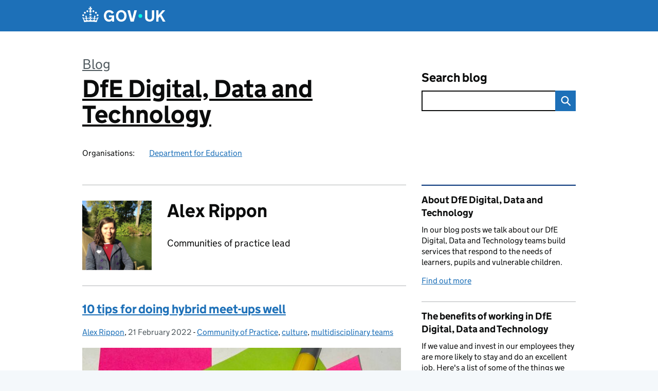

--- FILE ---
content_type: text/html; charset=UTF-8
request_url: https://dfedigital.blog.gov.uk/author/alexrippon/
body_size: 13133
content:
<!DOCTYPE html>
<html lang="en" class="govuk-template--rebranded">
	<head>
		<meta charset="utf-8">

		<meta name="viewport" content="width=device-width, initial-scale=1, viewport-fit=cover">
		<meta name="theme-color" content="#0b0c0c">

		<link rel="icon" sizes="48x48" href="https://dfedigital.blog.gov.uk/wp-content/themes/gds-blogs/build/node_modules/govuk-frontend/dist/govuk/assets/rebrand/images/favicon.ico">
		<link rel="icon" sizes="any" href="https://dfedigital.blog.gov.uk/wp-content/themes/gds-blogs/build/node_modules/govuk-frontend/dist/govuk/assets/rebrand/images/favicon.svg" type="image/svg+xml">
		<link rel="mask-icon" href="https://dfedigital.blog.gov.uk/wp-content/themes/gds-blogs/build/node_modules/govuk-frontend/dist/govuk/assets/rebrand/images/govuk-icon-mask.svg" color="#0b0c0c">
		<link rel="apple-touch-icon" href="https://dfedigital.blog.gov.uk/wp-content/themes/gds-blogs/build/node_modules/govuk-frontend/dist/govuk/assets/rebrand/images/govuk-icon-180.png">
		<link rel="manifest" href="https://dfedigital.blog.gov.uk/wp-content/themes/gds-blogs/build/node_modules/govuk-frontend/dist/govuk/assets/rebrand/manifest.json">

		<title>Alex Rippon &#8211; DfE Digital, Data and Technology</title>
<meta name='robots' content='max-image-preview:large' />
<link rel='dns-prefetch' href='//cc.cdn.civiccomputing.com' />
<link rel='dns-prefetch' href='//dfedigital.blog.gov.uk' />
<link rel="alternate" type="application/atom+xml" title="DfE Digital, Data and Technology &raquo; Feed" href="https://dfedigital.blog.gov.uk/feed/" />
<link rel="alternate" type="application/atom+xml" title="DfE Digital, Data and Technology &raquo; Posts by Alex Rippon Feed" href="https://dfedigital.blog.gov.uk/author/alexrippon/feed/" />
<style id='wp-img-auto-sizes-contain-inline-css'>
img:is([sizes=auto i],[sizes^="auto," i]){contain-intrinsic-size:3000px 1500px}
/*# sourceURL=wp-img-auto-sizes-contain-inline-css */
</style>
<style id='wp-block-library-inline-css'>
:root{--wp-block-synced-color:#7a00df;--wp-block-synced-color--rgb:122,0,223;--wp-bound-block-color:var(--wp-block-synced-color);--wp-editor-canvas-background:#ddd;--wp-admin-theme-color:#007cba;--wp-admin-theme-color--rgb:0,124,186;--wp-admin-theme-color-darker-10:#006ba1;--wp-admin-theme-color-darker-10--rgb:0,107,160.5;--wp-admin-theme-color-darker-20:#005a87;--wp-admin-theme-color-darker-20--rgb:0,90,135;--wp-admin-border-width-focus:2px}@media (min-resolution:192dpi){:root{--wp-admin-border-width-focus:1.5px}}.wp-element-button{cursor:pointer}:root .has-very-light-gray-background-color{background-color:#eee}:root .has-very-dark-gray-background-color{background-color:#313131}:root .has-very-light-gray-color{color:#eee}:root .has-very-dark-gray-color{color:#313131}:root .has-vivid-green-cyan-to-vivid-cyan-blue-gradient-background{background:linear-gradient(135deg,#00d084,#0693e3)}:root .has-purple-crush-gradient-background{background:linear-gradient(135deg,#34e2e4,#4721fb 50%,#ab1dfe)}:root .has-hazy-dawn-gradient-background{background:linear-gradient(135deg,#faaca8,#dad0ec)}:root .has-subdued-olive-gradient-background{background:linear-gradient(135deg,#fafae1,#67a671)}:root .has-atomic-cream-gradient-background{background:linear-gradient(135deg,#fdd79a,#004a59)}:root .has-nightshade-gradient-background{background:linear-gradient(135deg,#330968,#31cdcf)}:root .has-midnight-gradient-background{background:linear-gradient(135deg,#020381,#2874fc)}:root{--wp--preset--font-size--normal:16px;--wp--preset--font-size--huge:42px}.has-regular-font-size{font-size:1em}.has-larger-font-size{font-size:2.625em}.has-normal-font-size{font-size:var(--wp--preset--font-size--normal)}.has-huge-font-size{font-size:var(--wp--preset--font-size--huge)}.has-text-align-center{text-align:center}.has-text-align-left{text-align:left}.has-text-align-right{text-align:right}.has-fit-text{white-space:nowrap!important}#end-resizable-editor-section{display:none}.aligncenter{clear:both}.items-justified-left{justify-content:flex-start}.items-justified-center{justify-content:center}.items-justified-right{justify-content:flex-end}.items-justified-space-between{justify-content:space-between}.screen-reader-text{border:0;clip-path:inset(50%);height:1px;margin:-1px;overflow:hidden;padding:0;position:absolute;width:1px;word-wrap:normal!important}.screen-reader-text:focus{background-color:#ddd;clip-path:none;color:#444;display:block;font-size:1em;height:auto;left:5px;line-height:normal;padding:15px 23px 14px;text-decoration:none;top:5px;width:auto;z-index:100000}html :where(.has-border-color){border-style:solid}html :where([style*=border-top-color]){border-top-style:solid}html :where([style*=border-right-color]){border-right-style:solid}html :where([style*=border-bottom-color]){border-bottom-style:solid}html :where([style*=border-left-color]){border-left-style:solid}html :where([style*=border-width]){border-style:solid}html :where([style*=border-top-width]){border-top-style:solid}html :where([style*=border-right-width]){border-right-style:solid}html :where([style*=border-bottom-width]){border-bottom-style:solid}html :where([style*=border-left-width]){border-left-style:solid}html :where(img[class*=wp-image-]){height:auto;max-width:100%}:where(figure){margin:0 0 1em}html :where(.is-position-sticky){--wp-admin--admin-bar--position-offset:var(--wp-admin--admin-bar--height,0px)}@media screen and (max-width:600px){html :where(.is-position-sticky){--wp-admin--admin-bar--position-offset:0px}}

/*# sourceURL=wp-block-library-inline-css */
</style><style id='global-styles-inline-css'>
:root{--wp--preset--aspect-ratio--square: 1;--wp--preset--aspect-ratio--4-3: 4/3;--wp--preset--aspect-ratio--3-4: 3/4;--wp--preset--aspect-ratio--3-2: 3/2;--wp--preset--aspect-ratio--2-3: 2/3;--wp--preset--aspect-ratio--16-9: 16/9;--wp--preset--aspect-ratio--9-16: 9/16;--wp--preset--color--black: var(--wp--custom--govuk-color--black);--wp--preset--color--cyan-bluish-gray: #abb8c3;--wp--preset--color--white: var(--wp--custom--govuk-color--white);--wp--preset--color--pale-pink: #f78da7;--wp--preset--color--vivid-red: #cf2e2e;--wp--preset--color--luminous-vivid-orange: #ff6900;--wp--preset--color--luminous-vivid-amber: #fcb900;--wp--preset--color--light-green-cyan: #7bdcb5;--wp--preset--color--vivid-green-cyan: #00d084;--wp--preset--color--pale-cyan-blue: #8ed1fc;--wp--preset--color--vivid-cyan-blue: #0693e3;--wp--preset--color--vivid-purple: #9b51e0;--wp--preset--color--dark-grey: var(--wp--custom--govuk-color--dark-grey);--wp--preset--color--mid-grey: var(--wp--custom--govuk-color--mid-grey);--wp--preset--color--light-grey: var(--wp--custom--govuk-color--light-grey);--wp--preset--color--blue: var(--wp--custom--govuk-color--blue);--wp--preset--color--green: var(--wp--custom--govuk-color--green);--wp--preset--color--turquoise: var(--wp--custom--govuk-color--turquoise);--wp--preset--gradient--vivid-cyan-blue-to-vivid-purple: linear-gradient(135deg,rgb(6,147,227) 0%,rgb(155,81,224) 100%);--wp--preset--gradient--light-green-cyan-to-vivid-green-cyan: linear-gradient(135deg,rgb(122,220,180) 0%,rgb(0,208,130) 100%);--wp--preset--gradient--luminous-vivid-amber-to-luminous-vivid-orange: linear-gradient(135deg,rgb(252,185,0) 0%,rgb(255,105,0) 100%);--wp--preset--gradient--luminous-vivid-orange-to-vivid-red: linear-gradient(135deg,rgb(255,105,0) 0%,rgb(207,46,46) 100%);--wp--preset--gradient--very-light-gray-to-cyan-bluish-gray: linear-gradient(135deg,rgb(238,238,238) 0%,rgb(169,184,195) 100%);--wp--preset--gradient--cool-to-warm-spectrum: linear-gradient(135deg,rgb(74,234,220) 0%,rgb(151,120,209) 20%,rgb(207,42,186) 40%,rgb(238,44,130) 60%,rgb(251,105,98) 80%,rgb(254,248,76) 100%);--wp--preset--gradient--blush-light-purple: linear-gradient(135deg,rgb(255,206,236) 0%,rgb(152,150,240) 100%);--wp--preset--gradient--blush-bordeaux: linear-gradient(135deg,rgb(254,205,165) 0%,rgb(254,45,45) 50%,rgb(107,0,62) 100%);--wp--preset--gradient--luminous-dusk: linear-gradient(135deg,rgb(255,203,112) 0%,rgb(199,81,192) 50%,rgb(65,88,208) 100%);--wp--preset--gradient--pale-ocean: linear-gradient(135deg,rgb(255,245,203) 0%,rgb(182,227,212) 50%,rgb(51,167,181) 100%);--wp--preset--gradient--electric-grass: linear-gradient(135deg,rgb(202,248,128) 0%,rgb(113,206,126) 100%);--wp--preset--gradient--midnight: linear-gradient(135deg,rgb(2,3,129) 0%,rgb(40,116,252) 100%);--wp--preset--font-size--small: 13px;--wp--preset--font-size--medium: 20px;--wp--preset--font-size--large: 36px;--wp--preset--font-size--x-large: 42px;--wp--preset--spacing--20: 0.44rem;--wp--preset--spacing--30: 0.67rem;--wp--preset--spacing--40: 1rem;--wp--preset--spacing--50: 1.5rem;--wp--preset--spacing--60: 2.25rem;--wp--preset--spacing--70: 3.38rem;--wp--preset--spacing--80: 5.06rem;--wp--preset--spacing--1: 0.3125rem;--wp--preset--spacing--2: 0.625rem;--wp--preset--spacing--3: 0.9375rem;--wp--preset--spacing--4: clamp(0.9375rem, (100vw - 40rem) * 1000, 1.25rem);--wp--preset--spacing--5: clamp(0.9375rem, (100vw - 40rem) * 1000, 1.5625rem);--wp--preset--spacing--6: clamp(1.25rem, (100vw - 40rem) * 1000, 1.875rem);--wp--preset--spacing--7: clamp(1.5625rem, (100vw - 40rem) * 1000, 2.5rem);--wp--preset--spacing--8: clamp(1.875rem, (100vw - 40rem) * 1000, 3.125rem);--wp--preset--spacing--9: clamp(2.5rem, (100vw - 40rem) * 1000, 3.75rem);--wp--preset--shadow--natural: 6px 6px 9px rgba(0, 0, 0, 0.2);--wp--preset--shadow--deep: 12px 12px 50px rgba(0, 0, 0, 0.4);--wp--preset--shadow--sharp: 6px 6px 0px rgba(0, 0, 0, 0.2);--wp--preset--shadow--outlined: 6px 6px 0px -3px rgb(255, 255, 255), 6px 6px rgb(0, 0, 0);--wp--preset--shadow--crisp: 6px 6px 0px rgb(0, 0, 0);--wp--custom--govuk-color--black: #0b0c0c;--wp--custom--govuk-color--dark-grey: #505a5f;--wp--custom--govuk-color--mid-grey: #b1b4b6;--wp--custom--govuk-color--light-grey: #f3f2f1;--wp--custom--govuk-color--white: #ffffff;--wp--custom--govuk-color--blue: #1d70b8;--wp--custom--govuk-color--green: #00703c;--wp--custom--govuk-color--turquoise: #28a197;}:root { --wp--style--global--content-size: 630px;--wp--style--global--wide-size: 960px; }:where(body) { margin: 0; }.wp-site-blocks > .alignleft { float: left; margin-right: 2em; }.wp-site-blocks > .alignright { float: right; margin-left: 2em; }.wp-site-blocks > .aligncenter { justify-content: center; margin-left: auto; margin-right: auto; }:where(.is-layout-flex){gap: 0.5em;}:where(.is-layout-grid){gap: 0.5em;}.is-layout-flow > .alignleft{float: left;margin-inline-start: 0;margin-inline-end: 2em;}.is-layout-flow > .alignright{float: right;margin-inline-start: 2em;margin-inline-end: 0;}.is-layout-flow > .aligncenter{margin-left: auto !important;margin-right: auto !important;}.is-layout-constrained > .alignleft{float: left;margin-inline-start: 0;margin-inline-end: 2em;}.is-layout-constrained > .alignright{float: right;margin-inline-start: 2em;margin-inline-end: 0;}.is-layout-constrained > .aligncenter{margin-left: auto !important;margin-right: auto !important;}.is-layout-constrained > :where(:not(.alignleft):not(.alignright):not(.alignfull)){max-width: var(--wp--style--global--content-size);margin-left: auto !important;margin-right: auto !important;}.is-layout-constrained > .alignwide{max-width: var(--wp--style--global--wide-size);}body .is-layout-flex{display: flex;}.is-layout-flex{flex-wrap: wrap;align-items: center;}.is-layout-flex > :is(*, div){margin: 0;}body .is-layout-grid{display: grid;}.is-layout-grid > :is(*, div){margin: 0;}body{padding-top: 0px;padding-right: 0px;padding-bottom: 0px;padding-left: 0px;}a:where(:not(.wp-element-button)){text-decoration: underline;}:root :where(.wp-element-button, .wp-block-button__link){background-color: #32373c;border-width: 0;color: #fff;font-family: inherit;font-size: inherit;font-style: inherit;font-weight: inherit;letter-spacing: inherit;line-height: inherit;padding-top: calc(0.667em + 2px);padding-right: calc(1.333em + 2px);padding-bottom: calc(0.667em + 2px);padding-left: calc(1.333em + 2px);text-decoration: none;text-transform: inherit;}.has-black-color{color: var(--wp--preset--color--black) !important;}.has-cyan-bluish-gray-color{color: var(--wp--preset--color--cyan-bluish-gray) !important;}.has-white-color{color: var(--wp--preset--color--white) !important;}.has-pale-pink-color{color: var(--wp--preset--color--pale-pink) !important;}.has-vivid-red-color{color: var(--wp--preset--color--vivid-red) !important;}.has-luminous-vivid-orange-color{color: var(--wp--preset--color--luminous-vivid-orange) !important;}.has-luminous-vivid-amber-color{color: var(--wp--preset--color--luminous-vivid-amber) !important;}.has-light-green-cyan-color{color: var(--wp--preset--color--light-green-cyan) !important;}.has-vivid-green-cyan-color{color: var(--wp--preset--color--vivid-green-cyan) !important;}.has-pale-cyan-blue-color{color: var(--wp--preset--color--pale-cyan-blue) !important;}.has-vivid-cyan-blue-color{color: var(--wp--preset--color--vivid-cyan-blue) !important;}.has-vivid-purple-color{color: var(--wp--preset--color--vivid-purple) !important;}.has-dark-grey-color{color: var(--wp--preset--color--dark-grey) !important;}.has-mid-grey-color{color: var(--wp--preset--color--mid-grey) !important;}.has-light-grey-color{color: var(--wp--preset--color--light-grey) !important;}.has-blue-color{color: var(--wp--preset--color--blue) !important;}.has-green-color{color: var(--wp--preset--color--green) !important;}.has-turquoise-color{color: var(--wp--preset--color--turquoise) !important;}.has-black-background-color{background-color: var(--wp--preset--color--black) !important;}.has-cyan-bluish-gray-background-color{background-color: var(--wp--preset--color--cyan-bluish-gray) !important;}.has-white-background-color{background-color: var(--wp--preset--color--white) !important;}.has-pale-pink-background-color{background-color: var(--wp--preset--color--pale-pink) !important;}.has-vivid-red-background-color{background-color: var(--wp--preset--color--vivid-red) !important;}.has-luminous-vivid-orange-background-color{background-color: var(--wp--preset--color--luminous-vivid-orange) !important;}.has-luminous-vivid-amber-background-color{background-color: var(--wp--preset--color--luminous-vivid-amber) !important;}.has-light-green-cyan-background-color{background-color: var(--wp--preset--color--light-green-cyan) !important;}.has-vivid-green-cyan-background-color{background-color: var(--wp--preset--color--vivid-green-cyan) !important;}.has-pale-cyan-blue-background-color{background-color: var(--wp--preset--color--pale-cyan-blue) !important;}.has-vivid-cyan-blue-background-color{background-color: var(--wp--preset--color--vivid-cyan-blue) !important;}.has-vivid-purple-background-color{background-color: var(--wp--preset--color--vivid-purple) !important;}.has-dark-grey-background-color{background-color: var(--wp--preset--color--dark-grey) !important;}.has-mid-grey-background-color{background-color: var(--wp--preset--color--mid-grey) !important;}.has-light-grey-background-color{background-color: var(--wp--preset--color--light-grey) !important;}.has-blue-background-color{background-color: var(--wp--preset--color--blue) !important;}.has-green-background-color{background-color: var(--wp--preset--color--green) !important;}.has-turquoise-background-color{background-color: var(--wp--preset--color--turquoise) !important;}.has-black-border-color{border-color: var(--wp--preset--color--black) !important;}.has-cyan-bluish-gray-border-color{border-color: var(--wp--preset--color--cyan-bluish-gray) !important;}.has-white-border-color{border-color: var(--wp--preset--color--white) !important;}.has-pale-pink-border-color{border-color: var(--wp--preset--color--pale-pink) !important;}.has-vivid-red-border-color{border-color: var(--wp--preset--color--vivid-red) !important;}.has-luminous-vivid-orange-border-color{border-color: var(--wp--preset--color--luminous-vivid-orange) !important;}.has-luminous-vivid-amber-border-color{border-color: var(--wp--preset--color--luminous-vivid-amber) !important;}.has-light-green-cyan-border-color{border-color: var(--wp--preset--color--light-green-cyan) !important;}.has-vivid-green-cyan-border-color{border-color: var(--wp--preset--color--vivid-green-cyan) !important;}.has-pale-cyan-blue-border-color{border-color: var(--wp--preset--color--pale-cyan-blue) !important;}.has-vivid-cyan-blue-border-color{border-color: var(--wp--preset--color--vivid-cyan-blue) !important;}.has-vivid-purple-border-color{border-color: var(--wp--preset--color--vivid-purple) !important;}.has-dark-grey-border-color{border-color: var(--wp--preset--color--dark-grey) !important;}.has-mid-grey-border-color{border-color: var(--wp--preset--color--mid-grey) !important;}.has-light-grey-border-color{border-color: var(--wp--preset--color--light-grey) !important;}.has-blue-border-color{border-color: var(--wp--preset--color--blue) !important;}.has-green-border-color{border-color: var(--wp--preset--color--green) !important;}.has-turquoise-border-color{border-color: var(--wp--preset--color--turquoise) !important;}.has-vivid-cyan-blue-to-vivid-purple-gradient-background{background: var(--wp--preset--gradient--vivid-cyan-blue-to-vivid-purple) !important;}.has-light-green-cyan-to-vivid-green-cyan-gradient-background{background: var(--wp--preset--gradient--light-green-cyan-to-vivid-green-cyan) !important;}.has-luminous-vivid-amber-to-luminous-vivid-orange-gradient-background{background: var(--wp--preset--gradient--luminous-vivid-amber-to-luminous-vivid-orange) !important;}.has-luminous-vivid-orange-to-vivid-red-gradient-background{background: var(--wp--preset--gradient--luminous-vivid-orange-to-vivid-red) !important;}.has-very-light-gray-to-cyan-bluish-gray-gradient-background{background: var(--wp--preset--gradient--very-light-gray-to-cyan-bluish-gray) !important;}.has-cool-to-warm-spectrum-gradient-background{background: var(--wp--preset--gradient--cool-to-warm-spectrum) !important;}.has-blush-light-purple-gradient-background{background: var(--wp--preset--gradient--blush-light-purple) !important;}.has-blush-bordeaux-gradient-background{background: var(--wp--preset--gradient--blush-bordeaux) !important;}.has-luminous-dusk-gradient-background{background: var(--wp--preset--gradient--luminous-dusk) !important;}.has-pale-ocean-gradient-background{background: var(--wp--preset--gradient--pale-ocean) !important;}.has-electric-grass-gradient-background{background: var(--wp--preset--gradient--electric-grass) !important;}.has-midnight-gradient-background{background: var(--wp--preset--gradient--midnight) !important;}.has-small-font-size{font-size: var(--wp--preset--font-size--small) !important;}.has-medium-font-size{font-size: var(--wp--preset--font-size--medium) !important;}.has-large-font-size{font-size: var(--wp--preset--font-size--large) !important;}.has-x-large-font-size{font-size: var(--wp--preset--font-size--x-large) !important;}
/*# sourceURL=global-styles-inline-css */
</style>

<link rel='stylesheet' id='dxw-digest-css' href='https://dfedigital.blog.gov.uk/wp-content/plugins/dxw-digest/app/../assets/css/dxw-digest.css?ver=6.9' media='all' />
<link rel='stylesheet' id='main-css' href='https://dfedigital.blog.gov.uk/wp-content/themes/gds-blogs/build/main-592accf48c36d4c61c393fa8a73185ddcf8c65ca.min.css?ver=6.9' media='all' />
<link rel='stylesheet' id='aurora-heatmap-css' href='https://dfedigital.blog.gov.uk/wp-content/plugins/aurora-heatmap/style.css?ver=1.7.1' media='all' />
<script src="https://dfedigital.blog.gov.uk/wp-includes/js/jquery/jquery.min.js?ver=3.7.1" id="jquery-core-js"></script>
<script src="https://dfedigital.blog.gov.uk/wp-includes/js/jquery/jquery-migrate.min.js?ver=3.4.1" id="jquery-migrate-js"></script>
<script src="https://dfedigital.blog.gov.uk/wp-content/themes/gds-blogs/build/main-1a574665cb89c6954a0fc51bba2076ee798236b6.min.js?ver=6.9" id="main-js"></script>
<script src="https://cc.cdn.civiccomputing.com/9/cookieControl-9.x.min.js?ver=6.9" id="cookieControl-js"></script>
<script id="cookieControlConfig-js-extra">
var cookieControlSettings = {"apiKey":"c8b1d37ba682b6d122f1360da011322b3b755539","product":"PRO","domain":"dfedigital.blog.gov.uk"};
//# sourceURL=cookieControlConfig-js-extra
</script>
<script src="https://dfedigital.blog.gov.uk/wp-content/plugins/gds-cookies-and-analytics/assets/cookieControlConfig.js?ver=6.9" id="cookieControlConfig-js"></script>
<script src="https://dfedigital.blog.gov.uk/wp-content/plugins/dxw-digest/app/../assets/js/dxw-digest.js?ver=6.9" id="dxw-digest-js"></script>
<script src="https://dfedigital.blog.gov.uk/wp-content/themes/gds-blogs/build/govuk-frontend-load.js?ver=6.9" id="govuk-frontend-js" type="module"></script>
<script id="aurora-heatmap-js-extra">
var aurora_heatmap = {"_mode":"reporter","ajax_url":"https://dfedigital.blog.gov.uk/wp-admin/admin-ajax.php","action":"aurora_heatmap","reports":"click_pc,click_mobile","debug":"0","ajax_delay_time":"3000","ajax_interval":"10","ajax_bulk":null};
//# sourceURL=aurora-heatmap-js-extra
</script>
<script src="https://dfedigital.blog.gov.uk/wp-content/plugins/aurora-heatmap/js/aurora-heatmap.min.js?ver=1.7.1" id="aurora-heatmap-js"></script>
	<meta name="description" content="News and updates from the Department for Education Digital, Data and Technology team">

<style>.recentcomments a{display:inline !important;padding:0 !important;margin:0 !important;}</style>	</head>
	<body class="archive author author-alexrippon author-414204 wp-theme-gds-blogs govuk-template__body">
		<script>
document.body.className += ' js-enabled' + ('noModule' in HTMLScriptElement.prototype ? ' govuk-frontend-supported' : '');
</script>

		<a href="#content" class="govuk-skip-link" data-module="govuk-skip-link">Skip to main content</a>
		<header class="govuk-header" data-module="govuk-header">
			<div class="govuk-header__container govuk-width-container">
				<div class="govuk-header__logo">
					<a href="https://www.gov.uk/" title="Go to the GOV.UK homepage" id="logo" class="govuk-header__link govuk-header__link--homepage">  
						<svg
							focusable="false"
							role="img"
							xmlns="http://www.w3.org/2000/svg"
							viewBox="0 0 324 60"
							height="30"
							width="162"
							fill="currentcolor"
							class="govuk-header__logotype"
							aria-label="GOV.UK">
							<title>GOV.UK</title>
							<g>
								<circle cx="20" cy="17.6" r="3.7"></circle>
								<circle cx="10.2" cy="23.5" r="3.7"></circle>
								<circle cx="3.7" cy="33.2" r="3.7"></circle>
								<circle cx="31.7" cy="30.6" r="3.7"></circle>
								<circle cx="43.3" cy="17.6" r="3.7"></circle>
								<circle cx="53.2" cy="23.5" r="3.7"></circle>
								<circle cx="59.7" cy="33.2" r="3.7"></circle>
								<circle cx="31.7" cy="30.6" r="3.7"></circle>
								<path d="M33.1,9.8c.2-.1.3-.3.5-.5l4.6,2.4v-6.8l-4.6,1.5c-.1-.2-.3-.3-.5-.5l1.9-5.9h-6.7l1.9,5.9c-.2.1-.3.3-.5.5l-4.6-1.5v6.8l4.6-2.4c.1.2.3.3.5.5l-2.6,8c-.9,2.8,1.2,5.7,4.1,5.7h0c3,0,5.1-2.9,4.1-5.7l-2.6-8ZM37,37.9s-3.4,3.8-4.1,6.1c2.2,0,4.2-.5,6.4-2.8l-.7,8.5c-2-2.8-4.4-4.1-5.7-3.8.1,3.1.5,6.7,5.8,7.2,3.7.3,6.7-1.5,7-3.8.4-2.6-2-4.3-3.7-1.6-1.4-4.5,2.4-6.1,4.9-3.2-1.9-4.5-1.8-7.7,2.4-10.9,3,4,2.6,7.3-1.2,11.1,2.4-1.3,6.2,0,4,4.6-1.2-2.8-3.7-2.2-4.2.2-.3,1.7.7,3.7,3,4.2,1.9.3,4.7-.9,7-5.9-1.3,0-2.4.7-3.9,1.7l2.4-8c.6,2.3,1.4,3.7,2.2,4.5.6-1.6.5-2.8,0-5.3l5,1.8c-2.6,3.6-5.2,8.7-7.3,17.5-7.4-1.1-15.7-1.7-24.5-1.7h0c-8.8,0-17.1.6-24.5,1.7-2.1-8.9-4.7-13.9-7.3-17.5l5-1.8c-.5,2.5-.6,3.7,0,5.3.8-.8,1.6-2.3,2.2-4.5l2.4,8c-1.5-1-2.6-1.7-3.9-1.7,2.3,5,5.2,6.2,7,5.9,2.3-.4,3.3-2.4,3-4.2-.5-2.4-3-3.1-4.2-.2-2.2-4.6,1.6-6,4-4.6-3.7-3.7-4.2-7.1-1.2-11.1,4.2,3.2,4.3,6.4,2.4,10.9,2.5-2.8,6.3-1.3,4.9,3.2-1.8-2.7-4.1-1-3.7,1.6.3,2.3,3.3,4.1,7,3.8,5.4-.5,5.7-4.2,5.8-7.2-1.3-.2-3.7,1-5.7,3.8l-.7-8.5c2.2,2.3,4.2,2.7,6.4,2.8-.7-2.3-4.1-6.1-4.1-6.1h10.6,0Z"></path>
							</g>
							<circle class="govuk-logo-dot" cx="226" cy="36" r="7.3"></circle>
							<path d="M93.94 41.25c.4 1.81 1.2 3.21 2.21 4.62 1 1.4 2.21 2.41 3.61 3.21s3.21 1.2 5.22 1.2 3.61-.4 4.82-1c1.4-.6 2.41-1.4 3.21-2.41.8-1 1.4-2.01 1.61-3.01s.4-2.01.4-3.01v.14h-10.86v-7.02h20.07v24.08h-8.03v-5.56c-.6.8-1.38 1.61-2.19 2.41-.8.8-1.81 1.2-2.81 1.81-1 .4-2.21.8-3.41 1.2s-2.41.4-3.81.4a18.56 18.56 0 0 1-14.65-6.63c-1.6-2.01-3.01-4.41-3.81-7.02s-1.4-5.62-1.4-8.83.4-6.02 1.4-8.83a20.45 20.45 0 0 1 19.46-13.65c3.21 0 4.01.2 5.82.8 1.81.4 3.61 1.2 5.02 2.01 1.61.8 2.81 2.01 4.01 3.21s2.21 2.61 2.81 4.21l-7.63 4.41c-.4-1-1-1.81-1.61-2.61-.6-.8-1.4-1.4-2.21-2.01-.8-.6-1.81-1-2.81-1.4-1-.4-2.21-.4-3.61-.4-2.01 0-3.81.4-5.22 1.2-1.4.8-2.61 1.81-3.61 3.21s-1.61 2.81-2.21 4.62c-.4 1.81-.6 3.71-.6 5.42s.8 5.22.8 5.22Zm57.8-27.9c3.21 0 6.22.6 8.63 1.81 2.41 1.2 4.82 2.81 6.62 4.82S170.2 24.39 171 27s1.4 5.62 1.4 8.83-.4 6.02-1.4 8.83-2.41 5.02-4.01 7.02-4.01 3.61-6.62 4.82-5.42 1.81-8.63 1.81-6.22-.6-8.63-1.81-4.82-2.81-6.42-4.82-3.21-4.41-4.01-7.02-1.4-5.62-1.4-8.83.4-6.02 1.4-8.83 2.41-5.02 4.01-7.02 4.01-3.61 6.42-4.82 5.42-1.81 8.63-1.81Zm0 36.73c1.81 0 3.61-.4 5.02-1s2.61-1.81 3.61-3.01 1.81-2.81 2.21-4.41c.4-1.81.8-3.61.8-5.62 0-2.21-.2-4.21-.8-6.02s-1.2-3.21-2.21-4.62c-1-1.2-2.21-2.21-3.61-3.01s-3.21-1-5.02-1-3.61.4-5.02 1c-1.4.8-2.61 1.81-3.61 3.01s-1.81 2.81-2.21 4.62c-.4 1.81-.8 3.61-.8 5.62 0 2.41.2 4.21.8 6.02.4 1.81 1.2 3.21 2.21 4.41s2.21 2.21 3.61 3.01c1.4.8 3.21 1 5.02 1Zm36.32 7.96-12.24-44.15h9.83l8.43 32.77h.4l8.23-32.77h9.83L200.3 58.04h-12.24Zm74.14-7.96c2.18 0 3.51-.6 3.51-.6 1.2-.6 2.01-1 2.81-1.81s1.4-1.81 1.81-2.81a13 13 0 0 0 .8-4.01V13.9h8.63v28.15c0 2.41-.4 4.62-1.4 6.62-.8 2.01-2.21 3.61-3.61 5.02s-3.41 2.41-5.62 3.21-4.62 1.2-7.02 1.2-5.02-.4-7.02-1.2c-2.21-.8-4.01-1.81-5.62-3.21s-2.81-3.01-3.61-5.02-1.4-4.21-1.4-6.62V13.9h8.63v26.95c0 1.61.2 3.01.8 4.01.4 1.2 1.2 2.21 2.01 2.81.8.8 1.81 1.4 2.81 1.81 0 0 1.34.6 3.51.6Zm34.22-36.18v18.92l15.65-18.92h10.82l-15.03 17.32 16.03 26.83h-10.21l-11.44-20.21-5.62 6.22v13.99h-8.83V13.9"></path>
						</svg>
					</a>
				</div>
			</div>
		</header>

				<div class="govuk-width-container">
    <header class="header" aria-label="blog name">
    <div class="govuk-grid-row">

        
        <div class="govuk-grid-column-two-thirds">
            <div class="blog-title govuk-heading-xl">
                <span class="blog"><a href="https://www.blog.gov.uk/">Blog</a></span>
                <a href="https://dfedigital.blog.gov.uk">DfE Digital, Data and Technology</a>
			</div>

                            <div class="bottom blog-meta">
                                                    <dl>
                                <dt>Organisations:</dt>
                                <dd><a href="https://www.gov.uk/government/organisations/department-for-education">Department for Education</a></dd>
                            </dl>
                                                                </div>
                    </div>

        <div class="govuk-grid-column-one-third">
                                    <div class="bottom search-container">
                <form role="search" method="get" id="searchform" class="form-search" action="https://dfedigital.blog.gov.uk/">
    <label class="govuk-label govuk-label--m" for="s">Search blog</label>
    <div class="search-input-wrapper">
        <input enterkeyhint="search" title="Search" type="search" value="" name="s" id="s" class="search-query">
        <input type="submit" id="searchsubmit" value="Search" class="btn">
    </div>
</form>
            </div>
        </div>

    </div>

    
</header>
      <main id="content" class="govuk-grid-row">
    <div class="govuk-grid-column-two-thirds main-content">
		<div class="author-container">
    <div class="govuk-grid-row author-details">
        <div class="govuk-grid-column-one-quarter avatar">
            <img alt='' src='https://secure.gravatar.com/avatar/0f6073e5dff02ef5bebc513fceee74d6ab9d42842d9bdf76e937ccb54a206c94?s=140&#038;d=mm&#038;r=g' srcset='https://secure.gravatar.com/avatar/0f6073e5dff02ef5bebc513fceee74d6ab9d42842d9bdf76e937ccb54a206c94?s=280&#038;d=mm&#038;r=g 2x' class='avatar pull-left media-object avatar-140 photo' height='140' width='140' decoding='async'/>        </div>
        <div class="govuk-grid-column-three-quarters">
            <h1 class="govuk-heading-l">Alex Rippon</h1>
            <p>Communities of practice lead</p>
        </div>
    </div>
            <article class="post-2825 post type-post status-publish format-standard has-post-thumbnail hentry category-community-of-practice category-culture category-multidisciplinary-teams tag-agile tag-collaboration">
  <header>
    <h2 class="govuk-heading-m"><a href="https://dfedigital.blog.gov.uk/2022/02/21/hybrid-meet-ups/">10 tips for doing hybrid meet-ups well</a></h2>
    <div class="govuk-body-s">
  	<span class="govuk-visually-hidden">Posted by: </span>
	<a href="https://dfedigital.blog.gov.uk/author/alexrippon/" title="Posts by Alex Rippon" class="author url fn" rel="author">Alex Rippon</a>, <span class="govuk-visually-hidden">Posted on: </span><time class="updated" datetime="2022-02-21T11:34:19+00:00">21 February 2022</time>
  -
  <span class="govuk-visually-hidden">Categories: </span>
  <a href="https://dfedigital.blog.gov.uk/category/community-of-practice/" rel="category tag">Community of Practice</a>, <a href="https://dfedigital.blog.gov.uk/category/culture/" rel="category tag">culture</a>, <a href="https://dfedigital.blog.gov.uk/category/multidisciplinary-teams/" rel="category tag">multidisciplinary teams</a></div>
    <img width="620" height="416" src="https://dfedigital.blog.gov.uk/wp-content/uploads/sites/205/2022/02/hybrid-meet-ups-e1645202388652-620x416.jpg" class="attachment-large size-large wp-post-image" alt="black writing on coloured post-its reading &#039;top tips for hybrid meet-ups&#039;" decoding="async" fetchpriority="high" srcset="https://dfedigital.blog.gov.uk/wp-content/uploads/sites/205/2022/02/hybrid-meet-ups-e1645202388652-620x416.jpg 620w, https://dfedigital.blog.gov.uk/wp-content/uploads/sites/205/2022/02/hybrid-meet-ups-e1645202388652-310x208.jpg 310w, https://dfedigital.blog.gov.uk/wp-content/uploads/sites/205/2022/02/hybrid-meet-ups-e1645202388652-768x515.jpg 768w, https://dfedigital.blog.gov.uk/wp-content/uploads/sites/205/2022/02/hybrid-meet-ups-e1645202388652-1536x1030.jpg 1536w, https://dfedigital.blog.gov.uk/wp-content/uploads/sites/205/2022/02/hybrid-meet-ups-e1645202388652-2048x1374.jpg 2048w" sizes="(max-width: 620px) 100vw, 620px" />  </header>
  <div class="entry-summary">
    <p>Post-pandemic, we're working more flexibly from both the office and home. Hybrid meetings are the new way forward, with people attending online and in person. Here Alex Rippon, Digital Communities of Practice Manager, shares her 10 top tips on how to make hybrid meetings a success.</p>
  </div>
  <footer class="govuk-body-s">
  <a class="govuk-link" href="https://dfedigital.blog.gov.uk/2022/02/21/hybrid-meet-ups/"><strong>Read more</strong> <span class="govuk-visually-hidden">of 10 tips for doing hybrid meet-ups well</span></a>
        - <a href="https://dfedigital.blog.gov.uk/2022/02/21/hybrid-meet-ups/#comments" class="govuk-link">1 comment</a>
    </footer>
</article>
    </div>
          </div>
    <div class="govuk-grid-column-one-third sidebar-contain">
      <div class="sidebar">
  <h2 class="govuk-heading-m govuk-visually-hidden">Related content and links</h2>
  <section class="widget about_widget"><h3>About DfE Digital, Data and Technology</h3><p>In our blog posts we talk about our DfE Digital, Data and Technology teams build services that respond to the needs of learners, pupils and vulnerable children.</p>
<p><a title="Find out more" href="https://dfedigital.blog.gov.uk/about/">Find out more</a></p>
</section><section class="widget about_widget"><h3>The benefits of working in DfE Digital, Data and Technology</h3><p>If we value and invest in our employees they are more likely to stay and do an excellent job. Here's a list of some of the things we offer to staff who join DfE Digital, Data and Technology.</p>
<p><a title="Find out more" href="https://dfedigital.blog.gov.uk/benefits/">Find out more</a></p>
</section><section class="widget about_widget"><h3>Making DfE Digital, Data and Technology more equitable</h3><p>We want everyone to bring their whole self to work, where honesty, challenge and innovation are encouraged and valued. </p>
<p><a href="https://dfedigital.blog.gov.uk/making-dfe-digital-more-equitable/">Read more</a></p>
</section><section class="widget about_widget"><h3>We're hiring</h3><p>We’re looking for people to help us build excellent user-centred services. </p>
<p><a title="Find out more" href="https://dfedigital.blog.gov.uk/hiring/">Find out more</a></p>
</section><section class="widget feed_email_widget-2 feed_email_widget"><div class="widget-inner">    <h3>Sign up and manage updates</h3>
    <div class="subscribe icons-buttons">
      <ul>
        <li>
          <a aria-label="Sign up and manage updates by email" href="/subscribe/" class="email">Email</a>
        </li>
        <li>
          <a aria-label="Use this with a feed reader to subscribe" href="https://dfedigital.blog.gov.uk/feed/" class="feed">Atom</a>
        </li>
      </ul>
      <div class="govuk-clearfix"></div>
    </div>
  </div></section><section class="widget nav_menu-2 widget_nav_menu"><div class="widget-inner"><h3>Follow us</h3><nav class="menu-follow-us-container" aria-label="Follow us"><ul id="menu-follow-us" class="menu"><li id="menu-item-49" class="menu-item menu-item-type-custom menu-item-object-custom menu-item-49"><a href="https://twitter.com/DfE_DigitalTech">DfE_DigitalTech</a></li>
<li id="menu-item-541" class="menu-item menu-item-type-custom menu-item-object-custom menu-item-541"><a href="https://twitter.com/educationgovuk">DfE</a></li>
</ul></nav></div></section><section class="widget about_widget"></section>
		<section class="widget recent-posts-2 widget_recent_entries"><div class="widget-inner">
		<h3>Recent Posts</h3><nav aria-label="Recent Posts">
		<ul>
											<li>
					<a href="https://dfedigital.blog.gov.uk/2025/10/01/working-together-on-user-research/">Working together on user research</a>
									</li>
											<li>
					<a href="https://dfedigital.blog.gov.uk/2025/07/16/creating-3-principles-of-informed-consent-for-user-research/">Creating 3 principles of informed consent for user research</a>
									</li>
											<li>
					<a href="https://dfedigital.blog.gov.uk/2025/07/03/using-research-crits-to-improve-our-work/">Using research crits to improve our work</a>
									</li>
											<li>
					<a href="https://dfedigital.blog.gov.uk/2025/06/25/building-relationships-with-gatekeepers-to-recruit-participants/">Building relationships with gatekeepers to recruit participants</a>
									</li>
											<li>
					<a href="https://dfedigital.blog.gov.uk/2025/06/18/making-use-of-open-source-tools/">Making use of open source tools</a>
									</li>
					</ul>

		</nav></div></section><section class="widget recent-comments-2 widget_recent_comments"><div class="widget-inner"><h3>Recent Comments</h3><nav aria-label="Recent Comments"><ul id="recentcomments"><li class="recentcomments"><span class="comment-author-link">asansör perdesi</span> on <a href="https://dfedigital.blog.gov.uk/2025/07/16/creating-3-principles-of-informed-consent-for-user-research/#comment-5393">Creating 3 principles of informed consent for user research</a></li><li class="recentcomments"><span class="comment-author-link">android script</span> on <a href="https://dfedigital.blog.gov.uk/2025/07/16/creating-3-principles-of-informed-consent-for-user-research/#comment-5378">Creating 3 principles of informed consent for user research</a></li><li class="recentcomments"><span class="comment-author-link">James Bolchover</span> on <a href="https://dfedigital.blog.gov.uk/2025/07/03/using-research-crits-to-improve-our-work/#comment-5340">Using research crits to improve our work</a></li><li class="recentcomments"><span class="comment-author-link">stephanie hill</span> on <a href="https://dfedigital.blog.gov.uk/2025/05/21/how-were-providing-real-time-accessibility-statements-and-issue-management/#comment-5310">How we’re providing real-time accessibility statements and issue management</a></li><li class="recentcomments"><span class="comment-author-link">Ady Horan</span> on <a href="https://dfedigital.blog.gov.uk/2024/09/11/mastering-design-iterations-the-power-of-documentation/#comment-5202">Mastering design iterations: The power of documentation</a></li></ul></nav></div></section><section class="widget archives-2 widget_archive"><div class="widget-inner"><h3>Archives</h3><nav aria-label="Archives">
			<ul>
					<li><a href='https://dfedigital.blog.gov.uk/2025/10/'>October 2025</a></li>
	<li><a href='https://dfedigital.blog.gov.uk/2025/07/'>July 2025</a></li>
	<li><a href='https://dfedigital.blog.gov.uk/2025/06/'>June 2025</a></li>
	<li><a href='https://dfedigital.blog.gov.uk/2025/05/'>May 2025</a></li>
	<li><a href='https://dfedigital.blog.gov.uk/2025/04/'>April 2025</a></li>
	<li><a href='https://dfedigital.blog.gov.uk/2025/03/'>March 2025</a></li>
	<li><a href='https://dfedigital.blog.gov.uk/2025/01/'>January 2025</a></li>
	<li><a href='https://dfedigital.blog.gov.uk/2024/12/'>December 2024</a></li>
	<li><a href='https://dfedigital.blog.gov.uk/2024/11/'>November 2024</a></li>
	<li><a href='https://dfedigital.blog.gov.uk/2024/10/'>October 2024</a></li>
	<li><a href='https://dfedigital.blog.gov.uk/2024/09/'>September 2024</a></li>
	<li><a href='https://dfedigital.blog.gov.uk/2024/08/'>August 2024</a></li>
	<li><a href='https://dfedigital.blog.gov.uk/2024/05/'>May 2024</a></li>
	<li><a href='https://dfedigital.blog.gov.uk/2024/04/'>April 2024</a></li>
	<li><a href='https://dfedigital.blog.gov.uk/2024/03/'>March 2024</a></li>
	<li><a href='https://dfedigital.blog.gov.uk/2023/12/'>December 2023</a></li>
	<li><a href='https://dfedigital.blog.gov.uk/2023/11/'>November 2023</a></li>
	<li><a href='https://dfedigital.blog.gov.uk/2023/10/'>October 2023</a></li>
	<li><a href='https://dfedigital.blog.gov.uk/2023/08/'>August 2023</a></li>
	<li><a href='https://dfedigital.blog.gov.uk/2023/06/'>June 2023</a></li>
	<li><a href='https://dfedigital.blog.gov.uk/2023/05/'>May 2023</a></li>
	<li><a href='https://dfedigital.blog.gov.uk/2023/02/'>February 2023</a></li>
	<li><a href='https://dfedigital.blog.gov.uk/2022/12/'>December 2022</a></li>
	<li><a href='https://dfedigital.blog.gov.uk/2022/10/'>October 2022</a></li>
	<li><a href='https://dfedigital.blog.gov.uk/2022/09/'>September 2022</a></li>
	<li><a href='https://dfedigital.blog.gov.uk/2022/07/'>July 2022</a></li>
	<li><a href='https://dfedigital.blog.gov.uk/2022/06/'>June 2022</a></li>
	<li><a href='https://dfedigital.blog.gov.uk/2022/05/'>May 2022</a></li>
	<li><a href='https://dfedigital.blog.gov.uk/2022/04/'>April 2022</a></li>
	<li><a href='https://dfedigital.blog.gov.uk/2022/03/'>March 2022</a></li>
	<li><a href='https://dfedigital.blog.gov.uk/2022/02/'>February 2022</a></li>
	<li><a href='https://dfedigital.blog.gov.uk/2022/01/'>January 2022</a></li>
	<li><a href='https://dfedigital.blog.gov.uk/2021/12/'>December 2021</a></li>
	<li><a href='https://dfedigital.blog.gov.uk/2021/11/'>November 2021</a></li>
	<li><a href='https://dfedigital.blog.gov.uk/2021/10/'>October 2021</a></li>
	<li><a href='https://dfedigital.blog.gov.uk/2021/08/'>August 2021</a></li>
	<li><a href='https://dfedigital.blog.gov.uk/2021/07/'>July 2021</a></li>
	<li><a href='https://dfedigital.blog.gov.uk/2021/06/'>June 2021</a></li>
	<li><a href='https://dfedigital.blog.gov.uk/2021/05/'>May 2021</a></li>
	<li><a href='https://dfedigital.blog.gov.uk/2021/04/'>April 2021</a></li>
	<li><a href='https://dfedigital.blog.gov.uk/2021/03/'>March 2021</a></li>
	<li><a href='https://dfedigital.blog.gov.uk/2021/02/'>February 2021</a></li>
	<li><a href='https://dfedigital.blog.gov.uk/2021/01/'>January 2021</a></li>
	<li><a href='https://dfedigital.blog.gov.uk/2020/12/'>December 2020</a></li>
	<li><a href='https://dfedigital.blog.gov.uk/2020/10/'>October 2020</a></li>
	<li><a href='https://dfedigital.blog.gov.uk/2020/09/'>September 2020</a></li>
	<li><a href='https://dfedigital.blog.gov.uk/2020/08/'>August 2020</a></li>
	<li><a href='https://dfedigital.blog.gov.uk/2020/07/'>July 2020</a></li>
	<li><a href='https://dfedigital.blog.gov.uk/2020/06/'>June 2020</a></li>
	<li><a href='https://dfedigital.blog.gov.uk/2020/05/'>May 2020</a></li>
	<li><a href='https://dfedigital.blog.gov.uk/2020/04/'>April 2020</a></li>
	<li><a href='https://dfedigital.blog.gov.uk/2020/03/'>March 2020</a></li>
	<li><a href='https://dfedigital.blog.gov.uk/2020/02/'>February 2020</a></li>
	<li><a href='https://dfedigital.blog.gov.uk/2020/01/'>January 2020</a></li>
	<li><a href='https://dfedigital.blog.gov.uk/2019/12/'>December 2019</a></li>
	<li><a href='https://dfedigital.blog.gov.uk/2019/10/'>October 2019</a></li>
	<li><a href='https://dfedigital.blog.gov.uk/2019/09/'>September 2019</a></li>
	<li><a href='https://dfedigital.blog.gov.uk/2019/07/'>July 2019</a></li>
	<li><a href='https://dfedigital.blog.gov.uk/2019/06/'>June 2019</a></li>
	<li><a href='https://dfedigital.blog.gov.uk/2019/05/'>May 2019</a></li>
	<li><a href='https://dfedigital.blog.gov.uk/2019/04/'>April 2019</a></li>
	<li><a href='https://dfedigital.blog.gov.uk/2019/02/'>February 2019</a></li>
	<li><a href='https://dfedigital.blog.gov.uk/2019/01/'>January 2019</a></li>
	<li><a href='https://dfedigital.blog.gov.uk/2018/12/'>December 2018</a></li>
	<li><a href='https://dfedigital.blog.gov.uk/2018/11/'>November 2018</a></li>
	<li><a href='https://dfedigital.blog.gov.uk/2018/10/'>October 2018</a></li>
	<li><a href='https://dfedigital.blog.gov.uk/2018/09/'>September 2018</a></li>
	<li><a href='https://dfedigital.blog.gov.uk/2018/08/'>August 2018</a></li>
	<li><a href='https://dfedigital.blog.gov.uk/2018/07/'>July 2018</a></li>
	<li><a href='https://dfedigital.blog.gov.uk/2018/06/'>June 2018</a></li>
	<li><a href='https://dfedigital.blog.gov.uk/2018/02/'>February 2018</a></li>
	<li><a href='https://dfedigital.blog.gov.uk/2017/12/'>December 2017</a></li>
	<li><a href='https://dfedigital.blog.gov.uk/2017/11/'>November 2017</a></li>
	<li><a href='https://dfedigital.blog.gov.uk/2017/09/'>September 2017</a></li>
			</ul>

			</nav></div></section><section class="widget categories-2 widget_categories"><div class="widget-inner"><h3>Categories</h3><nav aria-label="Categories">
			<ul>
					<li class="cat-item cat-item-118"><a href="https://dfedigital.blog.gov.uk/category/accessibility/">Accessibility</a>
</li>
	<li class="cat-item cat-item-94"><a href="https://dfedigital.blog.gov.uk/category/agile/">Agile</a>
</li>
	<li class="cat-item cat-item-207"><a href="https://dfedigital.blog.gov.uk/category/assurance/">Assurance</a>
</li>
	<li class="cat-item cat-item-55"><a href="https://dfedigital.blog.gov.uk/category/careers/">Careers</a>
</li>
	<li class="cat-item cat-item-137"><a href="https://dfedigital.blog.gov.uk/category/coding/">Coding</a>
</li>
	<li class="cat-item cat-item-210"><a href="https://dfedigital.blog.gov.uk/category/collaboration/">Collaboration</a>
</li>
	<li class="cat-item cat-item-121"><a href="https://dfedigital.blog.gov.uk/category/community-of-practice/">Community of Practice</a>
</li>
	<li class="cat-item cat-item-64"><a href="https://dfedigital.blog.gov.uk/category/content-design/">Content design</a>
</li>
	<li class="cat-item cat-item-209"><a href="https://dfedigital.blog.gov.uk/category/cross-government/">Cross-government</a>
</li>
	<li class="cat-item cat-item-114"><a href="https://dfedigital.blog.gov.uk/category/culture/">culture</a>
</li>
	<li class="cat-item cat-item-35"><a href="https://dfedigital.blog.gov.uk/category/data-exchange/">Data exchange</a>
</li>
	<li class="cat-item cat-item-140"><a href="https://dfedigital.blog.gov.uk/category/design/">design</a>
</li>
	<li class="cat-item cat-item-157"><a href="https://dfedigital.blog.gov.uk/category/digital-inclusion/">digital inclusion</a>
</li>
	<li class="cat-item cat-item-144"><a href="https://dfedigital.blog.gov.uk/category/equity/">equity</a>
</li>
	<li class="cat-item cat-item-139"><a href="https://dfedigital.blog.gov.uk/category/interaction-design/">interaction design</a>
</li>
	<li class="cat-item cat-item-88"><a href="https://dfedigital.blog.gov.uk/category/major-projects/">Major projects</a>
</li>
	<li class="cat-item cat-item-153"><a href="https://dfedigital.blog.gov.uk/category/multidisciplinary-teams/">multidisciplinary teams</a>
</li>
	<li class="cat-item cat-item-101"><a href="https://dfedigital.blog.gov.uk/category/national-retraining-scheme/">National retraining scheme</a>
</li>
	<li class="cat-item cat-item-168"><a href="https://dfedigital.blog.gov.uk/category/neurodiversity/">neurodiversity</a>
</li>
	<li class="cat-item cat-item-233"><a href="https://dfedigital.blog.gov.uk/category/plain-language-standard/">Plain Language Standard</a>
</li>
	<li class="cat-item cat-item-159"><a href="https://dfedigital.blog.gov.uk/category/podcast/">podcast</a>
</li>
	<li class="cat-item cat-item-200"><a href="https://dfedigital.blog.gov.uk/category/policy/">policy</a>
</li>
	<li class="cat-item cat-item-122"><a href="https://dfedigital.blog.gov.uk/category/product-management/">product management</a>
</li>
	<li class="cat-item cat-item-178"><a href="https://dfedigital.blog.gov.uk/category/professions/">professions</a>
</li>
	<li class="cat-item cat-item-132"><a href="https://dfedigital.blog.gov.uk/category/race/">race</a>
</li>
	<li class="cat-item cat-item-127"><a href="https://dfedigital.blog.gov.uk/category/recruitment/">recruitment</a>
</li>
	<li class="cat-item cat-item-146"><a href="https://dfedigital.blog.gov.uk/category/research-operations/">research operations</a>
</li>
	<li class="cat-item cat-item-7"><a href="https://dfedigital.blog.gov.uk/category/schools/">Schools</a>
</li>
	<li class="cat-item cat-item-216"><a href="https://dfedigital.blog.gov.uk/category/security/">Security</a>
</li>
	<li class="cat-item cat-item-183"><a href="https://dfedigital.blog.gov.uk/category/service-assessments/">service assessments</a>
</li>
	<li class="cat-item cat-item-22"><a href="https://dfedigital.blog.gov.uk/category/service-design/">Service design</a>
</li>
	<li class="cat-item cat-item-125"><a href="https://dfedigital.blog.gov.uk/category/service-ownership/">service ownership</a>
</li>
	<li class="cat-item cat-item-208"><a href="https://dfedigital.blog.gov.uk/category/service-standard/">Service standard</a>
</li>
	<li class="cat-item cat-item-154"><a href="https://dfedigital.blog.gov.uk/category/software-and-services/">software and services</a>
</li>
	<li class="cat-item cat-item-141"><a href="https://dfedigital.blog.gov.uk/category/software-development/">software development</a>
</li>
	<li class="cat-item cat-item-158"><a href="https://dfedigital.blog.gov.uk/category/strategy/">strategy</a>
</li>
	<li class="cat-item cat-item-41"><a href="https://dfedigital.blog.gov.uk/category/teaching-vacancies/">Teaching Vacancies</a>
</li>
	<li class="cat-item cat-item-163"><a href="https://dfedigital.blog.gov.uk/category/technology/">technology</a>
</li>
	<li class="cat-item cat-item-1"><a href="https://dfedigital.blog.gov.uk/category/uncategorized/">Uncategorized</a>
</li>
	<li class="cat-item cat-item-130"><a href="https://dfedigital.blog.gov.uk/category/user-research/">user research</a>
</li>
	<li class="cat-item cat-item-93"><a href="https://dfedigital.blog.gov.uk/category/user-centred-design/">User-centred design</a>
</li>
			</ul>

			</nav></div></section><section class="widget meta-2 widget_meta"><div class="widget-inner"><h3>Meta</h3><nav aria-label="Meta">
		<ul>
						<li><a href="https://dfedigital.blog.gov.uk/wp-login.php">Log in</a></li>
			<li><a href="https://dfedigital.blog.gov.uk/feed/rss2/">Entries feed</a></li>
			<li><a href="https://dfedigital.blog.gov.uk/comments/feed/rss2/">Comments feed</a></li>

			<li><a href="https://wordpress.org/">WordPress.org</a></li>
		</ul>

		</nav></div></section>  
		<section class="widget recent-posts-3 widget_recent_entries"><div class="widget-inner">
		<h3>Recent posts</h3><nav aria-label="Recent posts">
		<ul>
											<li>
					<a href="https://dfedigital.blog.gov.uk/2025/10/01/working-together-on-user-research/">Working together on user research</a>
											<span class="post-date">October 1, 2025</span>
									</li>
											<li>
					<a href="https://dfedigital.blog.gov.uk/2025/07/16/creating-3-principles-of-informed-consent-for-user-research/">Creating 3 principles of informed consent for user research</a>
											<span class="post-date">July 16, 2025</span>
									</li>
											<li>
					<a href="https://dfedigital.blog.gov.uk/2025/07/03/using-research-crits-to-improve-our-work/">Using research crits to improve our work</a>
											<span class="post-date">July 3, 2025</span>
									</li>
					</ul>

		</nav></div></section><section class="widget text-2 widget_text"><div class="widget-inner"><h3>Comments and moderation</h3>			<div class="textwidget"><p><a href="https://dfedigital.blog.gov.uk/blog-comment-and-moderation-guidelines/">Read our guidelines</a></p>
</div>
		</div></section></div>
    </div>
</main>
</div>

		<footer class="govuk-footer js-footer">

			<div class="govuk-width-container">
				<svg
				xmlns="http://www.w3.org/2000/svg"
				focusable="false"
				role="presentation"
				viewBox="0 0 64 60"
				height="30"
				width="32"
				fill="currentcolor"
				class="govuk-footer__crown">
					<g>
						<circle cx="20" cy="17.6" r="3.7"></circle>
						<circle cx="10.2" cy="23.5" r="3.7"></circle>
						<circle cx="3.7" cy="33.2" r="3.7"></circle>
						<circle cx="31.7" cy="30.6" r="3.7"></circle>
						<circle cx="43.3" cy="17.6" r="3.7"></circle>
						<circle cx="53.2" cy="23.5" r="3.7"></circle>
						<circle cx="59.7" cy="33.2" r="3.7"></circle>
						<circle cx="31.7" cy="30.6" r="3.7"></circle>
						<path d="M33.1,9.8c.2-.1.3-.3.5-.5l4.6,2.4v-6.8l-4.6,1.5c-.1-.2-.3-.3-.5-.5l1.9-5.9h-6.7l1.9,5.9c-.2.1-.3.3-.5.5l-4.6-1.5v6.8l4.6-2.4c.1.2.3.3.5.5l-2.6,8c-.9,2.8,1.2,5.7,4.1,5.7h0c3,0,5.1-2.9,4.1-5.7l-2.6-8ZM37,37.9s-3.4,3.8-4.1,6.1c2.2,0,4.2-.5,6.4-2.8l-.7,8.5c-2-2.8-4.4-4.1-5.7-3.8.1,3.1.5,6.7,5.8,7.2,3.7.3,6.7-1.5,7-3.8.4-2.6-2-4.3-3.7-1.6-1.4-4.5,2.4-6.1,4.9-3.2-1.9-4.5-1.8-7.7,2.4-10.9,3,4,2.6,7.3-1.2,11.1,2.4-1.3,6.2,0,4,4.6-1.2-2.8-3.7-2.2-4.2.2-.3,1.7.7,3.7,3,4.2,1.9.3,4.7-.9,7-5.9-1.3,0-2.4.7-3.9,1.7l2.4-8c.6,2.3,1.4,3.7,2.2,4.5.6-1.6.5-2.8,0-5.3l5,1.8c-2.6,3.6-5.2,8.7-7.3,17.5-7.4-1.1-15.7-1.7-24.5-1.7h0c-8.8,0-17.1.6-24.5,1.7-2.1-8.9-4.7-13.9-7.3-17.5l5-1.8c-.5,2.5-.6,3.7,0,5.3.8-.8,1.6-2.3,2.2-4.5l2.4,8c-1.5-1-2.6-1.7-3.9-1.7,2.3,5,5.2,6.2,7,5.9,2.3-.4,3.3-2.4,3-4.2-.5-2.4-3-3.1-4.2-.2-2.2-4.6,1.6-6,4-4.6-3.7-3.7-4.2-7.1-1.2-11.1,4.2,3.2,4.3,6.4,2.4,10.9,2.5-2.8,6.3-1.3,4.9,3.2-1.8-2.7-4.1-1-3.7,1.6.3,2.3,3.3,4.1,7,3.8,5.4-.5,5.7-4.2,5.8-7.2-1.3-.2-3.7,1-5.7,3.8l-.7-8.5c2.2,2.3,4.2,2.7,6.4,2.8-.7-2.3-4.1-6.1-4.1-6.1h10.6,0Z"></path>
					</g>
				</svg>

				<div class="govuk-footer__meta">
					<div class="govuk-footer__meta-item govuk-footer__meta-item--grow">
						<h2 class="govuk-visually-hidden">Useful links</h2>
							
		<ul id="menu-footer" class="govuk-footer__inline-list">
			<li class="govuk-footer__inline-list-item menu-all-government-blogs">
				<a class="govuk-footer__link" href="https://www.blog.gov.uk">All GOV.UK blogs</a>
			</li>
			<li class="govuk-footer__inline-list-item menu-all-government-blog-posts">
				<a class="govuk-footer__link" href="https://www.blog.gov.uk/all-posts/">All GOV.UK blog posts</a>
			</li>
			<li class="govuk-footer__inline-list-item menu-gov-uk">
				<a class="govuk-footer__link" href="https://www.gov.uk">GOV.UK</a>
			</li>
			<li class="govuk-footer__inline-list-item menu-all-departments">
				<a class="govuk-footer__link" href="https://www.gov.uk/government/organisations">All departments</a>
			</li>
			<li class="govuk-footer__inline-list-item menu-a11y">
				<a class="govuk-footer__link" href="https://www.blog.gov.uk/accessibility-statement/">Accessibility statement</a>
			</li>
			<li class="govuk-footer__inline-list-item menu-cookies">
				<a class="govuk-footer__link" href="https://www.blog.gov.uk/cookies/">Cookies</a>
			</li>
		</ul>

						<svg aria-hidden="true" focusable="false" class="govuk-footer__licence-logo" xmlns="http://www.w3.org/2000/svg" viewbox="0 0 483.2 195.7" height="17" width="41">
							<path fill="currentColor" d="M421.5 142.8V.1l-50.7 32.3v161.1h112.4v-50.7zm-122.3-9.6A47.12 47.12 0 0 1 221 97.8c0-26 21.1-47.1 47.1-47.1 16.7 0 31.4 8.7 39.7 21.8l42.7-27.2A97.63 97.63 0 0 0 268.1 0c-36.5 0-68.3 20.1-85.1 49.7A98 98 0 0 0 97.8 0C43.9 0 0 43.9 0 97.8s43.9 97.8 97.8 97.8c36.5 0 68.3-20.1 85.1-49.7a97.76 97.76 0 0 0 149.6 25.4l19.4 22.2h3v-87.8h-80l24.3 27.5zM97.8 145c-26 0-47.1-21.1-47.1-47.1s21.1-47.1 47.1-47.1 47.2 21 47.2 47S123.8 145 97.8 145" />
						</svg>

						<span class="govuk-footer__licence-description">
							<span class="govuk-footer__licence-description">All content is available under the <a class="govuk-footer__link" href="https://www.nationalarchives.gov.uk/doc/open-government-licence/version/3/" rel="license">Open Government Licence v3.0</a>, except where otherwise stated</span>						</span>
					</div>

					<div class="govuk-footer__meta-item">
						<a class="govuk-footer__link govuk-footer__copyright-logo" href="https://www.nationalarchives.gov.uk/information-management/re-using-public-sector-information/uk-government-licensing-framework/crown-copyright/">© Crown copyright</a>
					</div>
				</div>
			</div>
		</footer>

		<div id="global-app-error" class="app-error hidden"></div>

		<script type="speculationrules">
{"prefetch":[{"source":"document","where":{"and":[{"href_matches":"/*"},{"not":{"href_matches":["/wp-*.php","/wp-admin/*","/wp-content/uploads/sites/205/*","/wp-content/*","/wp-content/plugins/*","/wp-content/themes/gds-blogs/*","/*\\?(.+)"]}},{"not":{"selector_matches":"a[rel~=\"nofollow\"]"}},{"not":{"selector_matches":".no-prefetch, .no-prefetch a"}}]},"eagerness":"conservative"}]}
</script>
	</body>
</html>
